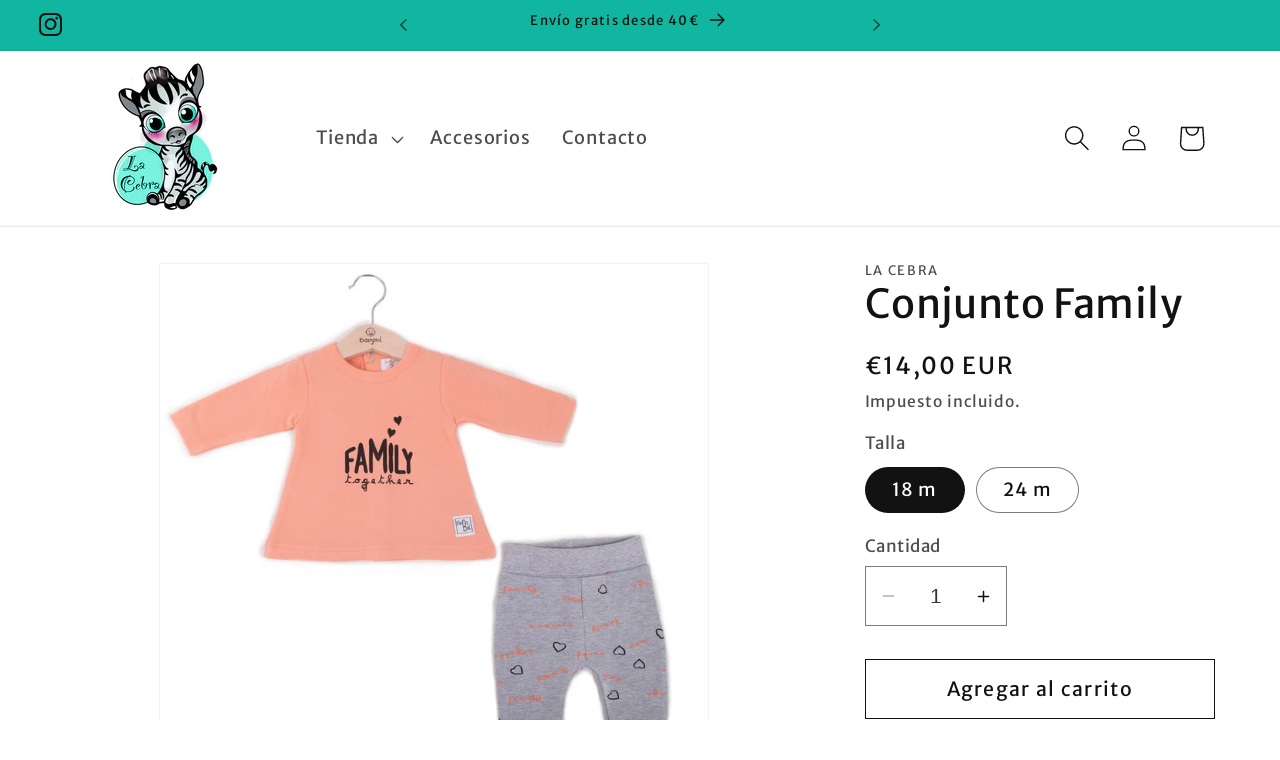

--- FILE ---
content_type: text/html; charset=utf-8
request_url: https://lacebratiendaonline.com/recommendations/products?section_id=template--19361522778459__main&product_id=8563929088347&limit=10&intent=complementary
body_size: 8231
content:
<section id="shopify-section-template--19361522778459__main" class="shopify-section section"><section
  id="MainProduct-template--19361522778459__main"
  class="page-width section-template--19361522778459__main-padding"
  data-section="template--19361522778459__main"
>
  <link href="//lacebratiendaonline.com/cdn/shop/t/1/assets/section-main-product.css?v=122597593913008023621690557749" rel="stylesheet" type="text/css" media="all" />
  <link href="//lacebratiendaonline.com/cdn/shop/t/1/assets/component-accordion.css?v=180964204318874863811690557696" rel="stylesheet" type="text/css" media="all" />
  <link href="//lacebratiendaonline.com/cdn/shop/t/1/assets/component-price.css?v=70172745017360139101690557715" rel="stylesheet" type="text/css" media="all" />
  <link href="//lacebratiendaonline.com/cdn/shop/t/1/assets/component-slider.css?v=114212096148022386971690557718" rel="stylesheet" type="text/css" media="all" />
  <link href="//lacebratiendaonline.com/cdn/shop/t/1/assets/component-rating.css?v=157771854592137137841690557716" rel="stylesheet" type="text/css" media="all" />
  <link href="//lacebratiendaonline.com/cdn/shop/t/1/assets/component-loading-overlay.css?v=58800470094666109841690557708" rel="stylesheet" type="text/css" media="all" />
  <link href="//lacebratiendaonline.com/cdn/shop/t/1/assets/component-deferred-media.css?v=14096082462203297471690557701" rel="stylesheet" type="text/css" media="all" />
<style data-shopify>.section-template--19361522778459__main-padding {
      padding-top: 27px;
      padding-bottom: 9px;
    }

    @media screen and (min-width: 750px) {
      .section-template--19361522778459__main-padding {
        padding-top: 36px;
        padding-bottom: 12px;
      }
    }</style><script src="//lacebratiendaonline.com/cdn/shop/t/1/assets/product-info.js?v=68469288658591082901690557733" defer="defer"></script>
  <script src="//lacebratiendaonline.com/cdn/shop/t/1/assets/product-form.js?v=183032352727205275661690557734" defer="defer"></script>


  <div class="product product--large product--left product--stacked product--mobile-hide grid grid--1-col grid--2-col-tablet">
    <div class="grid__item product__media-wrapper">
      
<media-gallery
  id="MediaGallery-template--19361522778459__main"
  role="region"
  
    class="product__column-sticky"
  
  aria-label="Visor de la galería"
  data-desktop-layout="stacked"
>
  <div id="GalleryStatus-template--19361522778459__main" class="visually-hidden" role="status"></div>
  <slider-component id="GalleryViewer-template--19361522778459__main" class="slider-mobile-gutter"><a class="skip-to-content-link button visually-hidden quick-add-hidden" href="#ProductInfo-template--19361522778459__main">
        Ir directamente a la información del producto
      </a><ul
      id="Slider-Gallery-template--19361522778459__main"
      class="product__media-list contains-media grid grid--peek list-unstyled slider slider--mobile"
      role="list"
    ><li
            id="Slide-template--19361522778459__main-44533940093275"
            class="product__media-item grid__item slider__slide is-active scroll-trigger animate--fade-in"
            data-media-id="template--19361522778459__main-44533940093275"
          >

<div
  class="product-media-container media-type-image media-fit-contain global-media-settings gradient constrain-height"
  style="--ratio: 1.0; --preview-ratio: 1.0;"
>
  <noscript><div class="product__media media">
        <img src="//lacebratiendaonline.com/cdn/shop/files/21804.jpg?v=1694780431&amp;width=1946" alt="" srcset="//lacebratiendaonline.com/cdn/shop/files/21804.jpg?v=1694780431&amp;width=246 246w, //lacebratiendaonline.com/cdn/shop/files/21804.jpg?v=1694780431&amp;width=493 493w, //lacebratiendaonline.com/cdn/shop/files/21804.jpg?v=1694780431&amp;width=600 600w, //lacebratiendaonline.com/cdn/shop/files/21804.jpg?v=1694780431&amp;width=713 713w, //lacebratiendaonline.com/cdn/shop/files/21804.jpg?v=1694780431&amp;width=823 823w, //lacebratiendaonline.com/cdn/shop/files/21804.jpg?v=1694780431&amp;width=990 990w, //lacebratiendaonline.com/cdn/shop/files/21804.jpg?v=1694780431&amp;width=1100 1100w, //lacebratiendaonline.com/cdn/shop/files/21804.jpg?v=1694780431&amp;width=1206 1206w, //lacebratiendaonline.com/cdn/shop/files/21804.jpg?v=1694780431&amp;width=1346 1346w, //lacebratiendaonline.com/cdn/shop/files/21804.jpg?v=1694780431&amp;width=1426 1426w, //lacebratiendaonline.com/cdn/shop/files/21804.jpg?v=1694780431&amp;width=1646 1646w, //lacebratiendaonline.com/cdn/shop/files/21804.jpg?v=1694780431&amp;width=1946 1946w" width="1946" height="1946" sizes="(min-width: 1600px) 975px, (min-width: 990px) calc(65.0vw - 10rem), (min-width: 750px) calc((100vw - 11.5rem) / 2), calc(100vw / 1 - 4rem)">
      </div></noscript>

  <modal-opener class="product__modal-opener product__modal-opener--image no-js-hidden" data-modal="#ProductModal-template--19361522778459__main">
    <span class="product__media-icon motion-reduce quick-add-hidden product__media-icon--lightbox" aria-hidden="true"><svg
  aria-hidden="true"
  focusable="false"
  class="icon icon-plus"
  width="19"
  height="19"
  viewBox="0 0 19 19"
  fill="none"
  xmlns="http://www.w3.org/2000/svg"
>
  <path fill-rule="evenodd" clip-rule="evenodd" d="M4.66724 7.93978C4.66655 7.66364 4.88984 7.43922 5.16598 7.43853L10.6996 7.42464C10.9758 7.42395 11.2002 7.64724 11.2009 7.92339C11.2016 8.19953 10.9783 8.42395 10.7021 8.42464L5.16849 8.43852C4.89235 8.43922 4.66793 8.21592 4.66724 7.93978Z" fill="currentColor"/>
  <path fill-rule="evenodd" clip-rule="evenodd" d="M7.92576 4.66463C8.2019 4.66394 8.42632 4.88723 8.42702 5.16337L8.4409 10.697C8.44159 10.9732 8.2183 11.1976 7.94215 11.1983C7.66601 11.199 7.44159 10.9757 7.4409 10.6995L7.42702 5.16588C7.42633 4.88974 7.64962 4.66532 7.92576 4.66463Z" fill="currentColor"/>
  <path fill-rule="evenodd" clip-rule="evenodd" d="M12.8324 3.03011C10.1255 0.323296 5.73693 0.323296 3.03011 3.03011C0.323296 5.73693 0.323296 10.1256 3.03011 12.8324C5.73693 15.5392 10.1255 15.5392 12.8324 12.8324C15.5392 10.1256 15.5392 5.73693 12.8324 3.03011ZM2.32301 2.32301C5.42035 -0.774336 10.4421 -0.774336 13.5395 2.32301C16.6101 5.39361 16.6366 10.3556 13.619 13.4588L18.2473 18.0871C18.4426 18.2824 18.4426 18.599 18.2473 18.7943C18.0521 18.9895 17.7355 18.9895 17.5402 18.7943L12.8778 14.1318C9.76383 16.6223 5.20839 16.4249 2.32301 13.5395C-0.774335 10.4421 -0.774335 5.42035 2.32301 2.32301Z" fill="currentColor"/>
</svg>
</span>
    <div class="loading-overlay__spinner hidden">
      <svg
        aria-hidden="true"
        focusable="false"
        class="spinner"
        viewBox="0 0 66 66"
        xmlns="http://www.w3.org/2000/svg"
      >
        <circle class="path" fill="none" stroke-width="4" cx="33" cy="33" r="30"></circle>
      </svg>
    </div>
    <div class="product__media media media--transparent">
      <img src="//lacebratiendaonline.com/cdn/shop/files/21804.jpg?v=1694780431&amp;width=1946" alt="" srcset="//lacebratiendaonline.com/cdn/shop/files/21804.jpg?v=1694780431&amp;width=246 246w, //lacebratiendaonline.com/cdn/shop/files/21804.jpg?v=1694780431&amp;width=493 493w, //lacebratiendaonline.com/cdn/shop/files/21804.jpg?v=1694780431&amp;width=600 600w, //lacebratiendaonline.com/cdn/shop/files/21804.jpg?v=1694780431&amp;width=713 713w, //lacebratiendaonline.com/cdn/shop/files/21804.jpg?v=1694780431&amp;width=823 823w, //lacebratiendaonline.com/cdn/shop/files/21804.jpg?v=1694780431&amp;width=990 990w, //lacebratiendaonline.com/cdn/shop/files/21804.jpg?v=1694780431&amp;width=1100 1100w, //lacebratiendaonline.com/cdn/shop/files/21804.jpg?v=1694780431&amp;width=1206 1206w, //lacebratiendaonline.com/cdn/shop/files/21804.jpg?v=1694780431&amp;width=1346 1346w, //lacebratiendaonline.com/cdn/shop/files/21804.jpg?v=1694780431&amp;width=1426 1426w, //lacebratiendaonline.com/cdn/shop/files/21804.jpg?v=1694780431&amp;width=1646 1646w, //lacebratiendaonline.com/cdn/shop/files/21804.jpg?v=1694780431&amp;width=1946 1946w" width="1946" height="1946" class="image-magnify-lightbox" sizes="(min-width: 1600px) 975px, (min-width: 990px) calc(65.0vw - 10rem), (min-width: 750px) calc((100vw - 11.5rem) / 2), calc(100vw / 1 - 4rem)">
    </div>
    <button class="product__media-toggle quick-add-hidden product__media-zoom-lightbox" type="button" aria-haspopup="dialog" data-media-id="44533940093275">
      <span class="visually-hidden">
        Abrir elemento multimedia 1 en una ventana modal
      </span>
    </button>
  </modal-opener></div>

          </li></ul><div class="slider-buttons no-js-hidden quick-add-hidden small-hide">
        <button
          type="button"
          class="slider-button slider-button--prev"
          name="previous"
          aria-label="Diapositiva a la izquierda"
        >
          <svg aria-hidden="true" focusable="false" class="icon icon-caret" viewBox="0 0 10 6">
  <path fill-rule="evenodd" clip-rule="evenodd" d="M9.354.646a.5.5 0 00-.708 0L5 4.293 1.354.646a.5.5 0 00-.708.708l4 4a.5.5 0 00.708 0l4-4a.5.5 0 000-.708z" fill="currentColor">
</svg>

        </button>
        <div class="slider-counter caption">
          <span class="slider-counter--current">1</span>
          <span aria-hidden="true"> / </span>
          <span class="visually-hidden">de</span>
          <span class="slider-counter--total">1</span>
        </div>
        <button
          type="button"
          class="slider-button slider-button--next"
          name="next"
          aria-label="Diapositiva a la derecha"
        >
          <svg aria-hidden="true" focusable="false" class="icon icon-caret" viewBox="0 0 10 6">
  <path fill-rule="evenodd" clip-rule="evenodd" d="M9.354.646a.5.5 0 00-.708 0L5 4.293 1.354.646a.5.5 0 00-.708.708l4 4a.5.5 0 00.708 0l4-4a.5.5 0 000-.708z" fill="currentColor">
</svg>

        </button>
      </div></slider-component></media-gallery>

    </div>
    <div class="product__info-wrapper grid__item scroll-trigger animate--slide-in">
      <product-info
        id="ProductInfo-template--19361522778459__main"
        data-section="template--19361522778459__main"
        data-url="/products/conjunto-2-piezas-12"
        class="product__info-container product__column-sticky"
      ><p
                class="product__text inline-richtext caption-with-letter-spacing"
                
              >La Cebra</p><div class="product__title" >
                <h1>Conjunto Family</h1>
                <a href="/products/conjunto-2-piezas-12" class="product__title">
                  <h2 class="h1">
                    Conjunto Family
                  </h2>
                </a>
              </div><div class="no-js-hidden" id="price-template--19361522778459__main" role="status" >
<div
  class="
    price price--large price--show-badge"
>
  <div class="price__container"><div class="price__regular"><span class="visually-hidden visually-hidden--inline">Precio habitual</span>
        <span class="price-item price-item--regular">
          €14,00 EUR
        </span></div>
    <div class="price__sale">
        <span class="visually-hidden visually-hidden--inline">Precio habitual</span>
        <span>
          <s class="price-item price-item--regular">
            
              
            
          </s>
        </span><span class="visually-hidden visually-hidden--inline">Precio de oferta</span>
      <span class="price-item price-item--sale price-item--last">
        €14,00 EUR
      </span>
    </div>
    <small class="unit-price caption hidden">
      <span class="visually-hidden">Precio unitario</span>
      <span class="price-item price-item--last">
        <span></span>
        <span aria-hidden="true">/</span>
        <span class="visually-hidden">&nbsp;por&nbsp;</span>
        <span>
        </span>
      </span>
    </small>
  </div><span class="badge price__badge-sale color-accent-2">
      Oferta
    </span>

    <span class="badge price__badge-sold-out color-inverse">
      Agotado
    </span></div>
</div><div class="product__tax caption rte">Impuesto incluido.
</div>
              <div ><form method="post" action="/cart/add" id="product-form-installment-template--19361522778459__main" accept-charset="UTF-8" class="installment caption-large" enctype="multipart/form-data"><input type="hidden" name="form_type" value="product" /><input type="hidden" name="utf8" value="✓" /><input type="hidden" name="id" value="47104962330971">
                  
<input type="hidden" name="product-id" value="8563929088347" /><input type="hidden" name="section-id" value="template--19361522778459__main" /></form></div>
<variant-radios
      id="variant-radios-template--19361522778459__main"
      class="no-js-hidden"
      data-section="template--19361522778459__main"
      data-url="/products/conjunto-2-piezas-12"
      
      
    ><fieldset class="js product-form__input">
          <legend class="form__label">Talla</legend>
          
<input
      type="radio"
      id="template--19361522778459__main-1-0"
      name="Talla"
      value="18 m"
      form="product-form-template--19361522778459__main"
      
        checked
      
      
    >
    <label for="template--19361522778459__main-1-0">
      18 m<span class="visually-hidden">Variante agotada o no disponible</span>
    </label><input
      type="radio"
      id="template--19361522778459__main-1-1"
      name="Talla"
      value="24 m"
      form="product-form-template--19361522778459__main"
      
      
    >
    <label for="template--19361522778459__main-1-1">
      24 m<span class="visually-hidden">Variante agotada o no disponible</span>
    </label>
        </fieldset><script type="application/json">
        [{"id":47104962330971,"title":"18 m","option1":"18 m","option2":null,"option3":null,"sku":"","requires_shipping":true,"taxable":true,"featured_image":null,"available":true,"name":"Conjunto Family - 18 m","public_title":"18 m","options":["18 m"],"price":1400,"weight":100,"compare_at_price":null,"inventory_management":"shopify","barcode":"","requires_selling_plan":false,"selling_plan_allocations":[]},{"id":47104962363739,"title":"24 m","option1":"24 m","option2":null,"option3":null,"sku":"","requires_shipping":true,"taxable":true,"featured_image":null,"available":true,"name":"Conjunto Family - 24 m","public_title":"24 m","options":["24 m"],"price":1400,"weight":100,"compare_at_price":null,"inventory_management":"shopify","barcode":"","requires_selling_plan":false,"selling_plan_allocations":[]}]
      </script>
    </variant-radios><noscript class="product-form__noscript-wrapper-template--19361522778459__main">
  <div class="product-form__input">
    <label class="form__label" for="Variants-template--19361522778459__main">Variantes de producto</label>
    <div class="select">
      <select
        name="id"
        id="Variants-template--19361522778459__main"
        class="select__select"
        form="product-form-template--19361522778459__main"
      ><option
            
              selected="selected"
            
            
            value="47104962330971"
          >18 m - €14,00</option><option
            
            
            value="47104962363739"
          >24 m - €14,00</option></select>
      <svg aria-hidden="true" focusable="false" class="icon icon-caret" viewBox="0 0 10 6">
  <path fill-rule="evenodd" clip-rule="evenodd" d="M9.354.646a.5.5 0 00-.708 0L5 4.293 1.354.646a.5.5 0 00-.708.708l4 4a.5.5 0 00.708 0l4-4a.5.5 0 000-.708z" fill="currentColor">
</svg>

    </div>
  </div>
</noscript>

<div
                id="Quantity-Form-template--19361522778459__main"
                class="product-form__input product-form__quantity"
                
              >
                
                

                <label class="quantity__label form__label" for="Quantity-template--19361522778459__main">
                  Cantidad
                  <span class="quantity__rules-cart no-js-hidden hidden">
                    <span class="loading-overlay hidden">
                      <span class="loading-overlay__spinner">
                        <svg
                          aria-hidden="true"
                          focusable="false"
                          class="spinner"
                          viewBox="0 0 66 66"
                          xmlns="http://www.w3.org/2000/svg"
                        >
                          <circle class="path" fill="none" stroke-width="6" cx="33" cy="33" r="30"></circle>
                        </svg>
                      </span>
                    </span>
                    <span>(<span class="quantity-cart">0</span> en el carrito)</span>
                  </span>
                </label>
                <div class="price-per-item__container">
                  <quantity-input class="quantity" data-url="/products/conjunto-2-piezas-12" data-section="template--19361522778459__main">
                    <button class="quantity__button no-js-hidden" name="minus" type="button">
                      <span class="visually-hidden">Reducir cantidad para Conjunto Family</span>
                      <svg
  xmlns="http://www.w3.org/2000/svg"
  aria-hidden="true"
  focusable="false"
  class="icon icon-minus"
  fill="none"
  viewBox="0 0 10 2"
>
  <path fill-rule="evenodd" clip-rule="evenodd" d="M.5 1C.5.7.7.5 1 .5h8a.5.5 0 110 1H1A.5.5 0 01.5 1z" fill="currentColor">
</svg>

                    </button>
                    <input
                      class="quantity__input"
                      type="number"
                      name="quantity"
                      id="Quantity-template--19361522778459__main"
                      data-cart-quantity="0"
                      data-min="1"
                      min="1"
                      
                      step="1"
                      value="1"
                      form="product-form-template--19361522778459__main"
                    />
                    <button class="quantity__button no-js-hidden" name="plus" type="button">
                      <span class="visually-hidden">Aumentar cantidad para Conjunto Family</span>
                      <svg
  xmlns="http://www.w3.org/2000/svg"
  aria-hidden="true"
  focusable="false"
  class="icon icon-plus"
  fill="none"
  viewBox="0 0 10 10"
>
  <path fill-rule="evenodd" clip-rule="evenodd" d="M1 4.51a.5.5 0 000 1h3.5l.01 3.5a.5.5 0 001-.01V5.5l3.5-.01a.5.5 0 00-.01-1H5.5L5.49.99a.5.5 0 00-1 .01v3.5l-3.5.01H1z" fill="currentColor">
</svg>

                    </button>
                  </quantity-input></div>
                <div class="quantity__rules caption no-js-hidden"></div></div>
<div ><product-form
      class="product-form"
      data-hide-errors="false"
      data-section-id="template--19361522778459__main"
    >
      <div class="product-form__error-message-wrapper" role="alert" hidden>
        <svg
          aria-hidden="true"
          focusable="false"
          class="icon icon-error"
          viewBox="0 0 13 13"
        >
          <circle cx="6.5" cy="6.50049" r="5.5" stroke="white" stroke-width="2"/>
          <circle cx="6.5" cy="6.5" r="5.5" fill="#EB001B" stroke="#EB001B" stroke-width="0.7"/>
          <path d="M5.87413 3.52832L5.97439 7.57216H7.02713L7.12739 3.52832H5.87413ZM6.50076 9.66091C6.88091 9.66091 7.18169 9.37267 7.18169 9.00504C7.18169 8.63742 6.88091 8.34917 6.50076 8.34917C6.12061 8.34917 5.81982 8.63742 5.81982 9.00504C5.81982 9.37267 6.12061 9.66091 6.50076 9.66091Z" fill="white"/>
          <path d="M5.87413 3.17832H5.51535L5.52424 3.537L5.6245 7.58083L5.63296 7.92216H5.97439H7.02713H7.36856L7.37702 7.58083L7.47728 3.537L7.48617 3.17832H7.12739H5.87413ZM6.50076 10.0109C7.06121 10.0109 7.5317 9.57872 7.5317 9.00504C7.5317 8.43137 7.06121 7.99918 6.50076 7.99918C5.94031 7.99918 5.46982 8.43137 5.46982 9.00504C5.46982 9.57872 5.94031 10.0109 6.50076 10.0109Z" fill="white" stroke="#EB001B" stroke-width="0.7">
        </svg>
        <span class="product-form__error-message"></span>
      </div><form method="post" action="/cart/add" id="product-form-template--19361522778459__main" accept-charset="UTF-8" class="form" enctype="multipart/form-data" novalidate="novalidate" data-type="add-to-cart-form"><input type="hidden" name="form_type" value="product" /><input type="hidden" name="utf8" value="✓" /><input
          type="hidden"
          name="id"
          value="47104962330971"
          disabled
          class="product-variant-id"
        ><div class="product-form__buttons"><button
            id="ProductSubmitButton-template--19361522778459__main"
            type="submit"
            name="add"
            class="product-form__submit button button--full-width button--secondary"
            
          >
            <span>Agregar al carrito
</span>
            <div class="loading-overlay__spinner hidden">
              <svg
                aria-hidden="true"
                focusable="false"
                class="spinner"
                viewBox="0 0 66 66"
                xmlns="http://www.w3.org/2000/svg"
              >
                <circle class="path" fill="none" stroke-width="6" cx="33" cy="33" r="30"></circle>
              </svg>
            </div>
          </button><div data-shopify="payment-button" class="shopify-payment-button"> <shopify-accelerated-checkout recommended="{&quot;supports_subs&quot;:false,&quot;supports_def_opts&quot;:false,&quot;name&quot;:&quot;paypal&quot;,&quot;wallet_params&quot;:{&quot;shopId&quot;:76886147419,&quot;countryCode&quot;:&quot;ES&quot;,&quot;merchantName&quot;:&quot;La Cebra&quot;,&quot;phoneRequired&quot;:true,&quot;companyRequired&quot;:false,&quot;shippingType&quot;:&quot;shipping&quot;,&quot;shopifyPaymentsEnabled&quot;:true,&quot;hasManagedSellingPlanState&quot;:null,&quot;requiresBillingAgreement&quot;:false,&quot;merchantId&quot;:&quot;XU3QLCBXNMQRN&quot;,&quot;sdkUrl&quot;:&quot;https://www.paypal.com/sdk/js?components=buttons\u0026commit=false\u0026currency=EUR\u0026locale=es_ES\u0026client-id=AfUEYT7nO4BwZQERn9Vym5TbHAG08ptiKa9gm8OARBYgoqiAJIjllRjeIMI4g294KAH1JdTnkzubt1fr\u0026merchant-id=XU3QLCBXNMQRN\u0026intent=authorize&quot;}}" fallback="{&quot;supports_subs&quot;:true,&quot;supports_def_opts&quot;:true,&quot;name&quot;:&quot;buy_it_now&quot;,&quot;wallet_params&quot;:{}}" access-token="f9406cc0d01a196a4e0f99f3db59bf2a" buyer-country="ES" buyer-locale="es" buyer-currency="EUR" variant-params="[{&quot;id&quot;:47104962330971,&quot;requiresShipping&quot;:true},{&quot;id&quot;:47104962363739,&quot;requiresShipping&quot;:true}]" shop-id="76886147419" enabled-flags="[&quot;d6d12da0&quot;]" > <div class="shopify-payment-button__button" role="button" disabled aria-hidden="true" style="background-color: transparent; border: none"> <div class="shopify-payment-button__skeleton">&nbsp;</div> </div> <div class="shopify-payment-button__more-options shopify-payment-button__skeleton" role="button" disabled aria-hidden="true">&nbsp;</div> </shopify-accelerated-checkout> <small id="shopify-buyer-consent" class="hidden" aria-hidden="true" data-consent-type="subscription"> Este artículo es una compra recurrente o diferida. Al continuar, acepto la <span id="shopify-subscription-policy-button">política de cancelación</span> y autorizo a realizar cargos en mi forma de pago según los precios, la frecuencia y las fechas indicadas en esta página hasta que se prepare mi pedido o yo lo cancele, si está permitido. </small> </div>
</div><input type="hidden" name="product-id" value="8563929088347" /><input type="hidden" name="section-id" value="template--19361522778459__main" /></form></product-form><link href="//lacebratiendaonline.com/cdn/shop/t/1/assets/component-pickup-availability.css?v=34645222959864780961690557713" rel="stylesheet" type="text/css" media="all" />
<pickup-availability
      class="product__pickup-availabilities no-js-hidden quick-add-hidden"
      
      data-root-url="/"
      data-variant-id="47104962330971"
      data-has-only-default-variant="false"
    >
      <template>
        <pickup-availability-preview class="pickup-availability-preview">
          <svg
  xmlns="http://www.w3.org/2000/svg"
  fill="none"
  aria-hidden="true"
  focusable="false"
  class="icon icon-unavailable"
  fill="none"
  viewBox="0 0 20 20"
>
  <path fill="#DE3618" stroke="#fff" d="M13.94 3.94L10 7.878l-3.94-3.94A1.499 1.499 0 103.94 6.06L7.88 10l-3.94 3.94a1.499 1.499 0 102.12 2.12L10 12.12l3.94 3.94a1.497 1.497 0 002.12 0 1.499 1.499 0 000-2.12L12.122 10l3.94-3.94a1.499 1.499 0 10-2.121-2.12z"/>
</svg>

          <div class="pickup-availability-info">
            <p class="caption-large">No se pudo cargar la disponibilidad de retiro</p>
            <button class="pickup-availability-button link link--text underlined-link">
              Actualizar
            </button>
          </div>
        </pickup-availability-preview>
      </template>
    </pickup-availability>

    <script src="//lacebratiendaonline.com/cdn/shop/t/1/assets/pickup-availability.js?v=7543877057949731971690557732" defer="defer"></script></div>
<div class="product__description rte quick-add-hidden" >
                  <p data-mce-fragment="1">Conjunto 2 Piezas</p>
<p data-mce-fragment="1">95% Algodón</p>
<p data-mce-fragment="1">5% Elastano</p>
                </div>
              
<script src="//lacebratiendaonline.com/cdn/shop/t/1/assets/share.js?v=13024540447964430191690557752" defer="defer"></script>

<share-button id="Share-template--19361522778459__main" class="share-button quick-add-hidden" >
  <button class="share-button__button hidden">
    <svg
  width="13"
  height="12"
  viewBox="0 0 13 12"
  class="icon icon-share"
  fill="none"
  xmlns="http://www.w3.org/2000/svg"
  aria-hidden="true"
  focusable="false"
>
  <path d="M1.625 8.125V10.2917C1.625 10.579 1.73914 10.8545 1.9423 11.0577C2.14547 11.2609 2.42102 11.375 2.70833 11.375H10.2917C10.579 11.375 10.8545 11.2609 11.0577 11.0577C11.2609 10.8545 11.375 10.579 11.375 10.2917V8.125" stroke="currentColor" stroke-linecap="round" stroke-linejoin="round"/>
  <path fill-rule="evenodd" clip-rule="evenodd" d="M6.14775 1.27137C6.34301 1.0761 6.65959 1.0761 6.85485 1.27137L9.56319 3.9797C9.75845 4.17496 9.75845 4.49154 9.56319 4.6868C9.36793 4.88207 9.05135 4.88207 8.85609 4.6868L6.5013 2.33203L4.14652 4.6868C3.95126 4.88207 3.63468 4.88207 3.43942 4.6868C3.24415 4.49154 3.24415 4.17496 3.43942 3.9797L6.14775 1.27137Z" fill="currentColor"/>
  <path fill-rule="evenodd" clip-rule="evenodd" d="M6.5 1.125C6.77614 1.125 7 1.34886 7 1.625V8.125C7 8.40114 6.77614 8.625 6.5 8.625C6.22386 8.625 6 8.40114 6 8.125V1.625C6 1.34886 6.22386 1.125 6.5 1.125Z" fill="currentColor"/>
</svg>

    Share
  </button>
  <details id="Details-share-template--19361522778459__main">
    <summary class="share-button__button">
      <svg
  width="13"
  height="12"
  viewBox="0 0 13 12"
  class="icon icon-share"
  fill="none"
  xmlns="http://www.w3.org/2000/svg"
  aria-hidden="true"
  focusable="false"
>
  <path d="M1.625 8.125V10.2917C1.625 10.579 1.73914 10.8545 1.9423 11.0577C2.14547 11.2609 2.42102 11.375 2.70833 11.375H10.2917C10.579 11.375 10.8545 11.2609 11.0577 11.0577C11.2609 10.8545 11.375 10.579 11.375 10.2917V8.125" stroke="currentColor" stroke-linecap="round" stroke-linejoin="round"/>
  <path fill-rule="evenodd" clip-rule="evenodd" d="M6.14775 1.27137C6.34301 1.0761 6.65959 1.0761 6.85485 1.27137L9.56319 3.9797C9.75845 4.17496 9.75845 4.49154 9.56319 4.6868C9.36793 4.88207 9.05135 4.88207 8.85609 4.6868L6.5013 2.33203L4.14652 4.6868C3.95126 4.88207 3.63468 4.88207 3.43942 4.6868C3.24415 4.49154 3.24415 4.17496 3.43942 3.9797L6.14775 1.27137Z" fill="currentColor"/>
  <path fill-rule="evenodd" clip-rule="evenodd" d="M6.5 1.125C6.77614 1.125 7 1.34886 7 1.625V8.125C7 8.40114 6.77614 8.625 6.5 8.625C6.22386 8.625 6 8.40114 6 8.125V1.625C6 1.34886 6.22386 1.125 6.5 1.125Z" fill="currentColor"/>
</svg>

      Share
    </summary>
    <div class="share-button__fallback motion-reduce">
      <div class="field">
        <span id="ShareMessage-template--19361522778459__main" class="share-button__message hidden" role="status"> </span>
        <input
          type="text"
          class="field__input"
          id="ShareUrl-template--19361522778459__main"
          value="https://lacebratiendaonline.com/products/conjunto-2-piezas-12"
          placeholder="Enlace"
          onclick="this.select();"
          readonly
        >
        <label class="field__label" for="ShareUrl-template--19361522778459__main">Enlace</label>
      </div>
      <button class="share-button__close hidden no-js-hidden">
        <svg
  xmlns="http://www.w3.org/2000/svg"
  aria-hidden="true"
  focusable="false"
  class="icon icon-close"
  fill="none"
  viewBox="0 0 18 17"
>
  <path d="M.865 15.978a.5.5 0 00.707.707l7.433-7.431 7.579 7.282a.501.501 0 00.846-.37.5.5 0 00-.153-.351L9.712 8.546l7.417-7.416a.5.5 0 10-.707-.708L8.991 7.853 1.413.573a.5.5 0 10-.693.72l7.563 7.268-7.418 7.417z" fill="currentColor">
</svg>

        <span class="visually-hidden">Cerrar compartición</span>
      </button>
      <button class="share-button__copy no-js-hidden">
        <svg
  class="icon icon-clipboard"
  width="11"
  height="13"
  fill="none"
  xmlns="http://www.w3.org/2000/svg"
  aria-hidden="true"
  focusable="false"
  viewBox="0 0 11 13"
>
  <path fill-rule="evenodd" clip-rule="evenodd" d="M2 1a1 1 0 011-1h7a1 1 0 011 1v9a1 1 0 01-1 1V1H2zM1 2a1 1 0 00-1 1v9a1 1 0 001 1h7a1 1 0 001-1V3a1 1 0 00-1-1H1zm0 10V3h7v9H1z" fill="currentColor"/>
</svg>

        <span class="visually-hidden">Copiar enlace</span>
      </button>
    </div>
  </details>
</share-button>

<product-recommendations class="complementary-products quick-add-hidden no-js-hidden is-accordion complementary-products-contains-quick-add" data-url="/recommendations/products?section_id=template--19361522778459__main&product_id=8563929088347&limit=10&intent=complementary"><link href="//lacebratiendaonline.com/cdn/shop/t/1/assets/component-card.css?v=11469293100223554981690557696" rel="stylesheet" type="text/css" media="all" />
                <link href="//lacebratiendaonline.com/cdn/shop/t/1/assets/component-complementary-products.css?v=181881012348126712411690557702" rel="stylesheet" type="text/css" media="all" />
<link href="//lacebratiendaonline.com/cdn/shop/t/1/assets/quick-add.css?v=167457951211641553491690557738" rel="stylesheet" type="text/css" media="all" />
                  <script src="//lacebratiendaonline.com/cdn/shop/t/1/assets/quick-add.js?v=123988568102861521811690557741" defer="defer"></script></product-recommendations><a href="/products/conjunto-2-piezas-12" class="link product__view-details animate-arrow">
          Ver todos los detalles
          <svg
  viewBox="0 0 14 10"
  fill="none"
  aria-hidden="true"
  focusable="false"
  class="icon icon-arrow"
  xmlns="http://www.w3.org/2000/svg"
>
  <path fill-rule="evenodd" clip-rule="evenodd" d="M8.537.808a.5.5 0 01.817-.162l4 4a.5.5 0 010 .708l-4 4a.5.5 0 11-.708-.708L11.793 5.5H1a.5.5 0 010-1h10.793L8.646 1.354a.5.5 0 01-.109-.546z" fill="currentColor">
</svg>

        </a>
      </product-info>
    </div></div>

  

<product-modal id="ProductModal-template--19361522778459__main" class="product-media-modal media-modal">
  <div
    class="product-media-modal__dialog"
    role="dialog"
    aria-label="Galería multimedia"
    aria-modal="true"
    tabindex="-1"
  >
    <button
      id="ModalClose-template--19361522778459__main"
      type="button"
      class="product-media-modal__toggle"
      aria-label="Cerrar"
    >
      <svg
  xmlns="http://www.w3.org/2000/svg"
  aria-hidden="true"
  focusable="false"
  class="icon icon-close"
  fill="none"
  viewBox="0 0 18 17"
>
  <path d="M.865 15.978a.5.5 0 00.707.707l7.433-7.431 7.579 7.282a.501.501 0 00.846-.37.5.5 0 00-.153-.351L9.712 8.546l7.417-7.416a.5.5 0 10-.707-.708L8.991 7.853 1.413.573a.5.5 0 10-.693.72l7.563 7.268-7.418 7.417z" fill="currentColor">
</svg>

    </button>

    <div
      class="product-media-modal__content color-background-1 gradient"
      role="document"
      aria-label="Galería multimedia"
      tabindex="0"
    >
<img
    class="global-media-settings global-media-settings--no-shadow"
    srcset="//lacebratiendaonline.com/cdn/shop/files/21804.jpg?v=1694780431&width=550 550w,//lacebratiendaonline.com/cdn/shop/files/21804.jpg?v=1694780431 900w"
    sizes="(min-width: 750px) calc(100vw - 22rem), 1100px"
    src="//lacebratiendaonline.com/cdn/shop/files/21804.jpg?v=1694780431&width=1445"
    alt="Conjunto Family"
    loading="lazy"
    width="1100"
    height="1100"
    data-media-id="44533940093275"
  ></div>
  </div>
</product-modal>


  
<script src="//lacebratiendaonline.com/cdn/shop/t/1/assets/product-modal.js?v=116616134454508949461690557734" defer="defer"></script>
    <script src="//lacebratiendaonline.com/cdn/shop/t/1/assets/media-gallery.js?v=96661908581229995091690557729" defer="defer"></script><script>
    document.addEventListener('DOMContentLoaded', function () {
      function isIE() {
        const ua = window.navigator.userAgent;
        const msie = ua.indexOf('MSIE ');
        const trident = ua.indexOf('Trident/');

        return msie > 0 || trident > 0;
      }

      if (!isIE()) return;
      const hiddenInput = document.querySelector('#product-form-template--19361522778459__main input[name="id"]');
      const noScriptInputWrapper = document.createElement('div');
      const variantSwitcher =
        document.querySelector('variant-radios[data-section="template--19361522778459__main"]') ||
        document.querySelector('variant-selects[data-section="template--19361522778459__main"]');
      noScriptInputWrapper.innerHTML = document.querySelector(
        '.product-form__noscript-wrapper-template--19361522778459__main'
      ).textContent;
      variantSwitcher.outerHTML = noScriptInputWrapper.outerHTML;

      document.querySelector('#Variants-template--19361522778459__main').addEventListener('change', function (event) {
        hiddenInput.value = event.currentTarget.value;
      });
    });
  </script><script type="application/ld+json">
    {
      "@context": "http://schema.org/",
      "@type": "Product",
      "name": "Conjunto Family",
      "url": "https:\/\/lacebratiendaonline.com\/products\/conjunto-2-piezas-12",
      "image": [
          "https:\/\/lacebratiendaonline.com\/cdn\/shop\/files\/21804.jpg?v=1694780431\u0026width=1920"
        ],
      "description": "Conjunto 2 Piezas\n95% Algodón\n5% Elastano",
      
      "brand": {
        "@type": "Brand",
        "name": "La Cebra"
      },
      "offers": [{
            "@type" : "Offer","availability" : "http://schema.org/InStock",
            "price" : 14.0,
            "priceCurrency" : "EUR",
            "url" : "https:\/\/lacebratiendaonline.com\/products\/conjunto-2-piezas-12?variant=47104962330971"
          },
{
            "@type" : "Offer","availability" : "http://schema.org/InStock",
            "price" : 14.0,
            "priceCurrency" : "EUR",
            "url" : "https:\/\/lacebratiendaonline.com\/products\/conjunto-2-piezas-12?variant=47104962363739"
          }
]
    }
  </script>
</section>


</section>